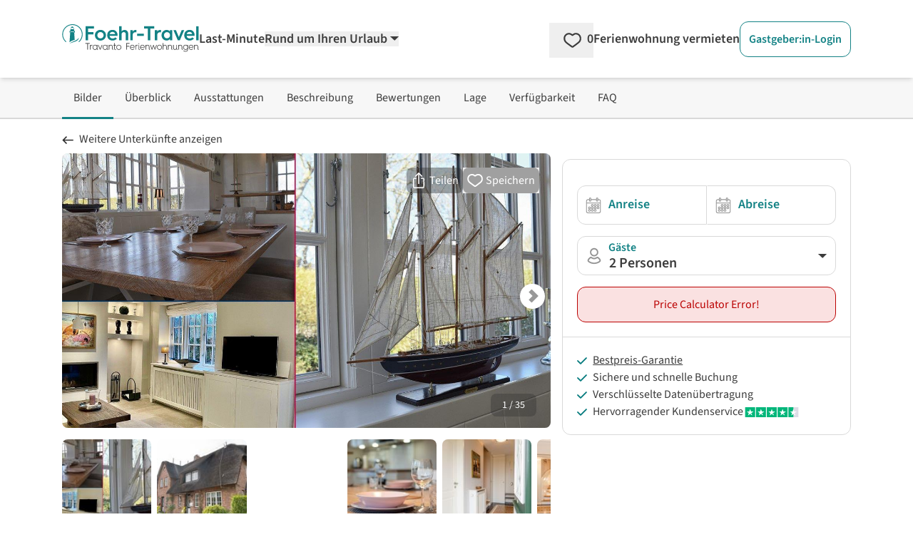

--- FILE ---
content_type: text/html; charset=utf-8
request_url: https://www.google.com/recaptcha/api2/aframe
body_size: 267
content:
<!DOCTYPE HTML><html><head><meta http-equiv="content-type" content="text/html; charset=UTF-8"></head><body><script nonce="x1uwnKcUiRDq6YW4aoDTSw">/** Anti-fraud and anti-abuse applications only. See google.com/recaptcha */ try{var clients={'sodar':'https://pagead2.googlesyndication.com/pagead/sodar?'};window.addEventListener("message",function(a){try{if(a.source===window.parent){var b=JSON.parse(a.data);var c=clients[b['id']];if(c){var d=document.createElement('img');d.src=c+b['params']+'&rc='+(localStorage.getItem("rc::a")?sessionStorage.getItem("rc::b"):"");window.document.body.appendChild(d);sessionStorage.setItem("rc::e",parseInt(sessionStorage.getItem("rc::e")||0)+1);localStorage.setItem("rc::h",'1769040776157');}}}catch(b){}});window.parent.postMessage("_grecaptcha_ready", "*");}catch(b){}</script></body></html>

--- FILE ---
content_type: application/javascript
request_url: https://www.foehr-travel.de/_nuxt/Ic_4uE_4.js
body_size: 392
content:
import{o as e,g as t,F as u,C as d,m as a,k as i}from"./Dg9pI09p.js";const h={"aria-label":"Breadcrumb",class:"container 2xl:max-w-screen-xl mx-auto gap-x-4 gap-y-8 px-6 mb-5 mt-12 text-left",itemscope:"",itemtype:"https://schema.org/BreadcrumbList"},g={key:0,itemprop:"itemListElement",itemscope:"",itemtype:"https://schema.org/ListItem"},b=["href","title"],y=["innerHTML"],L=a("span",null," › ",-1),f=["content"],k={key:1},x=["innerHTML"],M={__name:"LayoutBreadcrumb",props:{pagedata:{type:Object,default:null}},setup(l){const s=l;return(B,T)=>{var r;return e(),t("nav",h,[(e(!0),t(u,null,d((r=s.pagedata)==null?void 0:r.breadcrumbs,({path:o,text:p,title:_},n)=>{var m,c;return e(),t("span",{key:o},[n<((m=s.pagedata)==null?void 0:m.breadcrumbs.length)-1?(e(),t("span",g,[a("a",{href:o,itemtype:"https://schema.org/Thing",itemprop:"item",title:_},[a("span",{itemprop:"name",innerHTML:p},null,8,y),L],8,b),a("meta",{itemprop:"position",content:n+1},null,8,f)])):i("",!0),n===((c=s.pagedata)==null?void 0:c.breadcrumbs.length)-1?(e(),t("span",k,[a("span",{innerHTML:p},null,8,x)])):i("",!0)])}),128))])}}};export{M as _};


--- FILE ---
content_type: application/javascript
request_url: https://www.foehr-travel.de/_nuxt/CJBGVclE.js
body_size: 996
content:
import{_ as $}from"./9CBgJz0T.js";import{u as O,E as j,d as A,f as o,o as p,i as N,y as U,g as m,Y as v,k as y,a4 as E,h as t,j as I}from"./Dg9pI09p.js";import{_ as P}from"./DlAUqK2U.js";const V=a=>{const e=O("refs-"+a,()=>{});return{addOrUpdateRef:c=>{e.value=c},ref:j(e)}},Y={key:0,class:"mr-1"},D={key:1},H=A({__name:"UiButton",props:{color:{type:String,default:"petrol"},buttonstyle:{type:[String,Array],default:""},buttonpadding:{type:[String,Array],default:""},disabled:{type:Boolean,default:!1},to:{type:String,default:null},href:{type:String,default:null},title:{type:String,default:null},moveRef:{type:String,default:null},moveRefOffset:{type:Number,default:24}},setup(a){const e=a,i=o(()=>e.to?$:e.href?"a":"button"),c=o(()=>e.color==="cta"),_=o(()=>e.color==="primary"),x=o(()=>e.color==="primary-high-contrast"),b=o(()=>e.color==="petrol"),w=o(()=>e.color==="orange"),k=o(()=>e.color==="success"),S=o(()=>e.color==="error"),f=o(()=>e.color==="light"),n=o(()=>e.color==="link"),R=o(()=>e.color==="light-no-active-change"),d=o(()=>e.color==="transparent"),l=o(()=>e.disabled===!0),C=(r,s=24)=>{var g,h;const u=(h=(g=V(r).ref)==null?void 0:g.value)==null?void 0:h.$el,B=u?u.getBoundingClientRect().top+window.scrollY-s:0;window.scrollTo({top:B,behavior:"smooth"})};return(r,s)=>(p(),N(I(t(i)),E({title:e.title},{...e.to?{to:e.to}:{},...!e.to&&e.href?{href:e.href}:{},...e.disabled&&t(i)==="button"?{disabled:"disabled"}:{}},{class:[{"inline-block flex items-center justify-start underline":t(n)},{"inline-block font-semibold focus:outline-none text-center flex items-center justify-center transition-all duration-300 ease-in-out ui-button":!t(n)},{"bg-cta-500 hover:bg-cta-700 border-solid border border-cta-500 hover:border-cta-700 text-white":t(c)},{"bg-transparent hover:bg-petrol-500 border-solid border border-petrol-500/100 text-petrol-500 hover:text-white fill-petrol-500 hover:fill-white":t(_)},{"bg-transparent hover:bg-petrol-900 border-solid border border-petrol-900/100 text-petrol-900 hover:text-white fill-petrol-900 hover:fill-white":t(x)},{"bg-petrol-500 hover:bg-petrol-700 border-solid border border-petrol-500/100 text-white":t(b)},{"bg-orange-500 hover:bg-orange-600 text-white":t(w)},{"bg-green-500 hover:bg-green-600 text-white":t(k)},{"bg-red-500 hover:bg-red-600 text-white":t(S)},{"bg-neutral-50 hover:bg-neutral-200 text-black":t(f)},{"bg-neutral-25 hover:bg-neutral-25 active:bg-neutral-25 focus:bg-neutral-25 text-black":t(R)},{"hover:opacity-50":t(d)},{"disabled-ui-button":t(l)&&!t(b)&&t(l)&&!t(d)&&t(l)&&!t(f)},{"opacity-50":t(l)&&t(d)},{"rounded-xl":!e.buttonstyle&&!t(n)},{"px-3 py-3":!e.buttonpadding&&!t(n)},e.buttonstyle,e.buttonpadding],onClick:s[0]||(s[0]=u=>e.moveRef!==null?C(e.moveRef,e.moveRefOffset):null)}),{default:U(()=>[r.$slots.icon?(p(),m("span",Y,[v(r.$slots,"icon",{},void 0,!0)])):y("",!0),r.$slots?(p(),m("span",D,[v(r.$slots,"default",{},void 0,!0)])):y("",!0)]),_:3},16,["title","class"]))}}),F=P(H,[["__scopeId","data-v-030e962b"]]);export{F as _,V as u};


--- FILE ---
content_type: application/javascript
request_url: https://www.foehr-travel.de/_nuxt/DHGAbdAp.js
body_size: 1140
content:
import{_ as x}from"./CGgHEviI.js";import{_ as U}from"./CJBGVclE.js";import{d as z,v as A,r as k,z as I,T as R,ad as B,N as v,o as s,g as p,h,i as m,y as t,x as b,m as g,t as f,F as y,C as L,K as M,n as S,k as T}from"./Dg9pI09p.js";const F={class:"grid grid-cols-1 gap-2 mt-8"},N=["src","width","height","alt"],K=z({__name:"SharedSocialButtons",props:{campaign:{type:String,default:""},isActiveModal:{type:Boolean,default:!1}},setup(C){const w=A("page.merkzettel").translate,c=C,d=k(!1),e=k(""),l=I({whatsApp:{title:"WhatsApp",url:"",icon:"/svg/social-buttons/whatsapp.svg",iconsize:"34",iconcss:"-my-2"},facebookMessenger:{title:"Facebook Messenger",url:"",icon:"/svg/social-buttons/facebook-messenger.svg",iconsize:"24",iconcss:""},facebook:{title:"Facebook",url:"",icon:"/svg/social-buttons/facebook.svg",iconsize:"24",iconcss:""},email:{title:"Email",url:"",icon:"/svg/icons/mail.svg",iconsize:"24",iconcss:""}});{let n=function(){d.value=!1;const i=window.navigator.userAgent.match(/Android|iPad|iPhone/)||"";l.whatsApp.url="https://api.whatsapp.com/send?text="+encodeURIComponent(e.value+a("whatsapp")+window.location.hash),l.facebookMessenger.url=i?"fb-messenger://share/?link="+encodeURIComponent(e.value+a("whatsapp"))+window.location.hash:"https://www.facebook.com/dialog/send?link="+encodeURIComponent(e.value+a("facebook_messenger")+window.location.hash)+"&app_id=716498336359825&redirect_uri="+encodeURIComponent(e.value+a("facebook_messenger")+window.location.hash),l.facebook.url="https://www.facebook.com/sharer/sharer.php?u="+encodeURIComponent(e.value+a("facebook"))+encodeURIComponent(window.location.hash),l.email.url="mailto:?subject=Ferienunterkunft%20bei%20Travanto&body=Schau%20mal,%20was%20ich%20auf%20Travanto%20gefunden%20habe:%20"+encodeURIComponent(e.value+a("facebook_messenger")+window.location.hash)};if(c.campaign==="wishlist"){const i=R(),{share_key:u}=B(i);v(u,r=>{r!==!1&&(e.value=window.location.origin+window.location.pathname+"/"+i.share_key,n())}),e.value=window.location.origin+window.location.pathname+"/"+i.share_key}else c.campaign==="productpage"&&(e.value=window.location.origin+window.location.pathname);v(()=>c.isActiveModal,()=>{c.isActiveModal&&n()},{immediate:!0})}function a(n){return"?utm_source="+n+"&utm_medium=socialshare&utm_campaign=socialshare_"+c.campaign}function _(){navigator.clipboard.writeText(e.value+a("link")+window.location.hash).then(()=>{d.value=!0}).catch(n=>{alert("Failed",n)})}return(n,i)=>{const u=x,r=U;return s(),p("div",F,[h(d)?(s(),m(r,{key:1,color:"light",rel:"external",onClick:_},{icon:t(()=>[b(u,{src:"/svg/icons/link.svg",width:"24",height:"24",class:"fill-neutral-800 inline-block"})]),default:t(()=>[g("span",null,f(h(w)("share_link_success")),1)]),_:1})):(s(),m(r,{key:0,color:"light",rel:"external",onClick:_},{icon:t(()=>[b(u,{src:"/svg/icons/link.svg",width:"24",height:"24",class:"fill-neutral-800 inline-block"})]),default:t(()=>[g("span",null,f(h(w)("share_link")),1)]),_:1})),(s(!0),p(y,null,L(h(l),o=>(s(),p(y,{key:o.title},[o.url!==""?(s(),m(r,{key:0,href:o.url,target:"_blank",color:"light",buttonstyle:"w-full rounded-xl"},{icon:t(()=>[g("img",{src:o.icon,class:M(["fill-neutral-800 inline-block",o.iconcss]),width:o.iconsize,height:o.iconsize,alt:o.title},null,10,N)]),default:t(()=>[S(" "+f(o.title),1)]),_:2},1032,["href"])):T("",!0)],64))),128))])}}});export{K as _};
